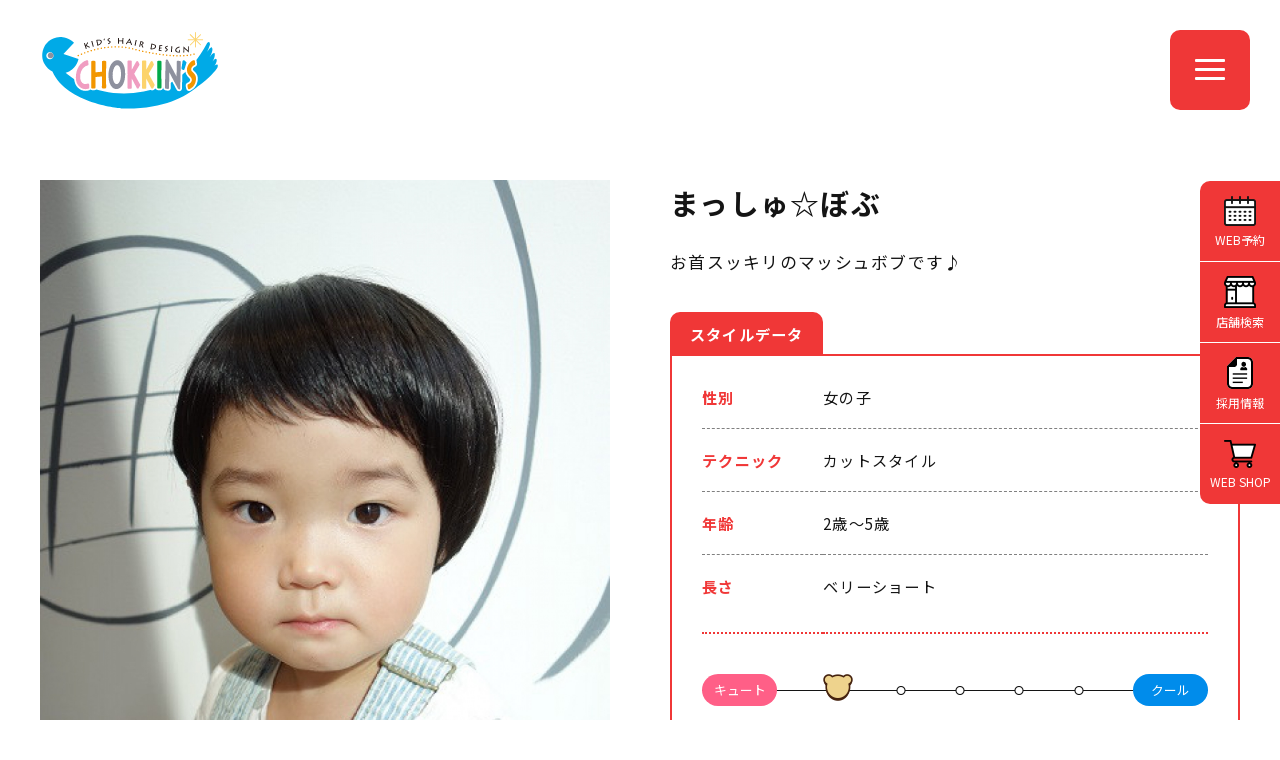

--- FILE ---
content_type: text/html; charset=UTF-8
request_url: https://www.chokkins.com/style/2114/
body_size: 14317
content:
<!DOCTYPE html>
<html lang="ja">
<head>


<meta http-equiv="X-UA-Compatible" content="IE=edge">

<meta name="viewport" content="width=device-width,initial-scale=1"/>
<meta name="viewport-extra" content="min-width=375"/>
<script async src="https://cdn.jsdelivr.net/npm/viewport-extra@2.0.1/dist/iife/viewport-extra.min.js"></script>
<meta charset="utf-8">
<meta name="robots" content="index,follow">
<link rel="apple-touch-icon" href="/common/touch-icon.png" />
<link rel="shortcut icon" href="/common/favicon.ico" />
<link rel="stylesheet" type="text/css" href="/common/css/reset.css">
<link rel="stylesheet" type="text/css" href="/common/css/import.css">
<link rel="stylesheet" href="https://cdnjs.cloudflare.com/ajax/libs/font-awesome/6.7.1/css/all.min.css">

<script src="https://code.jquery.com/jquery-1.11.3.min.js"></script>

<!-- Google Tag Manager -->
<script>(function(w,d,s,l,i){w[l]=w[l]||[];w[l].push({'gtm.start':
new Date().getTime(),event:'gtm.js'});var f=d.getElementsByTagName(s)[0],
j=d.createElement(s),dl=l!='dataLayer'?'&l='+l:'';j.async=true;j.src=
'https://www.googletagmanager.com/gtm.js?id='+i+dl;f.parentNode.insertBefore(j,f);
})(window,document,'script','dataLayer','GTM-M3JFKG2');</script>
<!-- End Google Tag Manager -->


<title>まっしゅ☆ぼぶ | スタイルギャラリー | こども専門美容室チョッキンズ | キッズサロンCHOKKIN'S</title> 
<meta name="description" content="お首スッキリのマッシュボブです♪">


<meta property="og:type" content="website">
<meta property="og:title" content="まっしゅ☆ぼぶ ｜こども専門美容室チョッキンズ | キッズサロンCHOKKIN'S">
<meta property="og:url" content="https://www.chokkins.com/style/2114/">
<meta property="og:image" content="https://www.chokkins.com/upload/save_images/staff/1/style_2114_1_m.jpg">
<meta property="og:site_name" content="スタイルギャラリー | こども専門美容室チョッキンズ | キッズサロンCHOKKIN'S">
<meta name="description" content="お首スッキリのマッシュボブです♪">

<script type="application/ld+json">
{
	"@context": "http://schema.org",
	"@type": "BreadcrumbList",
	"itemListElement":
	[
		{
			"@type": "ListItem",
			"position": 1,
			"item":
			{
				"@id": "https://www.chokkins.com/",
				"name": "こども専門美容室チョッキンズ"
			}
		},
		{
			"@type": "ListItem",
			"position": 2,
			"item":
			{
				"@id": "https://www.chokkins.com/style/",
				"name": "スタイルギャラリー"
			}
		},
		{
			"@type": "ListItem",
			"position": 3,
			"item":
			{
				"@id": "https://www.chokkins.com/style/2114/",
				"name": "まっしゅ☆ぼぶ"
			}
		}
	]
}
</script>


</head>

<body class="drawer drawer--right style">


<!-- Google Tag Manager (noscript) -->
<noscript><iframe src="https://www.googletagmanager.com/ns.html?id=GTM-M3JFKG2"
height="0" width="0" style="display:none;visibility:hidden"></iframe></noscript>
<!-- End Google Tag Manager (noscript) -->




<header class="head">


<h1><a id="logo" class="" href="/"><img src="/common/images/logo.svg" alt="CHOKKIN'S" class=""></a></h1>

<div class="openbtn"><span></span><span></span><span></span></div>

</header>


<nav id="g-nav">
<div id="g-nav-list">

<div id="naviWrap">


<div id="gNavi">

<nav>
<aside>
<a href="/">トップページ</a>
</aside>
<aside>
<a href="javascript:void();" class="parent"><span>お知らせ</span></a>
<ul class="child">
<li><a href="/news/">最新情報</a></li>
<li><a href="https://www.instagram.com/chokkins_official/" target="_blank">公式インスタグラム<i class="fab fa-instagram"></i></a></li>
</ul>
</aside>
<aside>
<a href="javascript:void();" class="parent"><span>サービス・料金</span></a>
<ul class="child">
<li><a href="/service/">サービス内容・料金</a></li>
<li><a href="/fude/">胎毛筆(赤ちゃん筆)</a></li>
</ul>
</aside>
<aside>
<a href="/salon/">店舗一覧</a>
</aside>

<aside>
<a href="javascript:void();" class="parent"><span>ヘアスタイル</span></a>
<ul class="child">
<li><a href="/style/">スタイルギャラリー</a></li>
<li><a href="/newstyle/">NEWスタイル</a></li>
<li><a href="/ichioshi/">チョッキンズ賞</a></li>
<li><a href="/choki-tomo/">チョキ友</a></li>
<li><a href="https://www.instagram.com/chokkins/" target="_blank">チョッキンズ スタイル<i class="fab fa-instagram"></i></a></li>
</ul>
</aside>

<aside>
<a href="javascript:void();" class="parent"><span>チョッキンズについて</span></a>
<ul class="child">
<li><a href="/company/">会社概要</a></li>
<li><a href="/volunteer/">ボランティア活動</a></li>
<li><a href="/guideline/">ガイドライン</a></li>
</ul>
</aside>

<aside>
<a href="javascript:void();" class="parent"><span>採用・パートナー募集</span></a>
<ul class="child">
<li><a href="/recruit/" target="_blank">採用情報</a></li>
<li><a href="https://www.instagram.com/chokkins_back/" target="_blank">採用情報インスタグラム<i class="fab fa-instagram"></i></a></li>
<li><a href="/fc/" target="_blank">FCオーナー募集</a></li>
</ul>
</aside>

<aside>
<a href="javascript:void();" class="parent"><span>お問い合わせ</span></a>
<ul class="child">
<li><a href="/faq/">よくあるお問い合わせ</a></li>
<li><a href="/contact/">お問い合わせフォーム</a></li>
</ul>
</aside>


</nav>

<nav class="bnts">
<div class="linkBtn x1"><a href="/reserve/">WEB予約</a></div>
<div class="linkBtn x2"><a href="https://chokkins.shop/" target="_blank">WEB SHOP</a></div>
</nav>

</div><!-- #gNavi -->


</div><!-- #NaviWrap -->

</div><!-- #g-nav-list -->
</nav><!-- #g-nav -->



<main id="main">



<div class="container x1b">
<div class="contents">

<section id="styleDetail" class="clearfix">
<section id="styleL">

<figure>
<ul id="keyslider">

  <li><img src="/upload/save_images/staff/1/style_2114_1_l.jpg" width="570" height="730" alt=""></li>  <li><img src="/upload/save_images/staff/1/style_2114_2_l.jpg" width="570" height="730" alt=""></li>  <li><img src="/upload/save_images/staff/1/style_2114_3_l.jpg" width="570" height="730" alt=""></li>  </ul>
</figure>


</section><!-- #styleL -->

<section id="styleR">

<h2>まっしゅ☆ぼぶ </h2>

<p class="point">お首スッキリのマッシュボブです♪</p>

<h3>スタイルデータ</h3>
<article id="styleData">
<table>
<tr>
<th>性別</th>
<td>女の子</td>
</tr>
<tr>
<th>テクニック</th>
<td>カットスタイル</td>
</tr>
<tr>
<th>年齢</th>
<td>2歳～5歳</td>
</tr>
<tr>
<th>長さ</th>
<td>ベリーショート</td>
</tr>
</table>

<aside class="clearfix">
<span class="type1">キュート</span>
<div class="point1">
<img src="/style/images/dot.png" width="10" height="9" alt="">
<img src="/style/images/dot.png" width="10" height="9" alt="">
<img src="/style/images/dot.png" width="10" height="9" alt="">
<img src="/style/images/dot.png" width="10" height="9" alt="">
<img src="/style/images/dot.png" width="10" height="9" alt="">
</div>
<span class="type2">クール</span>
</aside>

<aside class="clearfix">
<span class="type3">ナチュラル</span>
<div class="point2">
<img src="/style/images/dot.png" width="10" height="9" alt="">
<img src="/style/images/dot.png" width="10" height="9" alt="">
<img src="/style/images/dot.png" width="10" height="9" alt="">
<img src="/style/images/dot.png" width="10" height="9" alt="">
<img src="/style/images/dot.png" width="10" height="9" alt="">
</div>
<span class="type4">ハード</span>
</aside>

</article><!-- #styleData -->

<article id="shareLink">
<h4>SHARE</h4>
<ul>
<li><a href="https://www.facebook.com/sharer.php?u=https://www.chokkins.com/style/2114/" target="_blank"><i class="fab fa-facebook-square"></i></a></li>
<li><a href="https://twitter.com/share?url=https://www.chokkins.com/style/2114/" target="_blank"><i class="fab fa-twitter-square"></i></a></li>
<li><a href="https://social-plugins.line.me/lineit/share?url=https://www.chokkins.com/style/2114/" target="_blank"><i class="fab fa-line"></i></a></li>
</ul>
</article><!-- #shareLink -->


</section><!-- #styleR -->

</section><!-- #styleDetail -->

<div class="moreBtn x2"><a href="/style/">スタイルギャラリー一覧へ</a></div>

</div><!-- /.contents -->
</div><!-- /.container -->

<div class="container bannar">

<div class="contents">
<section class="audition-bn">
<figure><a href="https://tr.adplushome.com/ad/p/r?_site=677&_article=512&_link=2182&_image=2319" target="_blank"><img src="/common/images/bn/bn_audition2024.jpg" alt="" class="pc"><img src="/common/images/bn/bn_audition2024_sp.jpg" alt="" class="sp">
</a></figure>
</section><!-- .audition-bn -->
</div><!-- /.contents -->

<div class="contents">
<section class="audition-bn">
<figure><a href="https://www.chokkins.com/fc/" target="_blank"><img src="/common/images/bn/bn_fc.jpg" alt="チョッキンズFC募集" class="pc"><img src="/common/images/bn/bn_fc_sp.jpg" alt="チョッキンズFC募集" class="sp">
</a></figure>
</section><!-- .audition-bn -->
</div><!-- /.contents -->



<div class="contents sw100">

<div id="bannerWrap">
<section id="bnArea">
<ul class="clearfix slider">
<!--<li><a href="https://a-studio.photos/" target="_blank"><img src="/common/images/bn/bn_astudio.jpg" width="380" height="200" alt="A-Studio（エースタジオ）"></a></li>-->
<li><a href="https://chokkins.shop/" target="_blank"><img src="/common/images/bn/bn_shop.jpg" width="380" height="200" alt="チョッキンズWEBショップ"></a></li>

<li><a href="https://goochoki.com/" target="_blank"><img src="/common/images/bn/bn_goochoki.jpg" width="380" height="200" alt="こども専用美容室 FAST KID'S HAIR GooCHOKI"></a></li>

<li><a href="https://www.tiktok.com/@chokkins" target="_blank"><img src="/common/images/bn/bn_tiktok.jpg" width="380" height="200" alt="チョッキンズ公式TikTok"></a></li>

<!--<li><a href="https://www.choki-choki.com/" target="_blank"><img src="/common/images/bn/bn_chokichoki.jpg" width="380" height="200" alt="子ども専用美容室 チョキチョキ"></a></li>-->

</ul>
</section><!-- /#bnArea -->
<div id="prev2"></div>
<div id="next2"></div>
</div><!-- #bannerWrap -->

</div><!-- /.contents -->
</div><!-- /.container -->



</main>




<footer id="footerFix">

<figure><img src="/common/images/foot_character.gif" width="375" height="200" alt=""></figure>

<div id="copyRight">&copy; CHOKKIN’S<span> All Rights Reserved.</span></div>
</footer>


<div id="pageTop"><a href="JavaScript:scrollTo(0,0)" onClick="slowdownScroll();return false;">PAGE TOP</a></div>




<section id="sideBtn">
<ul>
<li><a href="/reserve/">WEB予約</a></li><li><a href="/salon/">店舗検索</a></li><li><a href="/recruit/" target="_blank">採用情報</a></li><li><a href="https://chokkins.shop/" target="_blank">WEB SHOP</a></li></ul>
</section><!-- /#sideBtn -->

<script src="/common/js/jquery.easing.1.3.js"></script>
<script src="/common/js/jquery.heightLine.js"></script>
<script src="/common/js/scroll.js"></script>
<script src="/common/js/footerFixed.js"></script>
<script src="/common/js/jquery.transit.min.js"></script>
<!-- jquery.response.js -->
<script type="text/javascript" src="/common/js/response.js"></script>

<script type="text/javascript" src="/common/js/ofi.min.js"></script>
<script>
  objectFitImages();
</script>


<script src="/common/js/common.js"></script>


<script>

</script>

<script src="/common/js/desvg.js"></script>
<script>

$(function(){
  deSVG('.svg', true);
});

</script>



<script>

$(function() {
	var showFlug = false;
	if (window.matchMedia('(min-width: 640px)').matches) {
		var bottomPos = '50px';
	}else {
		var bottomPos = '100px';
	}
	var topBtn = $('#pageTop');	

	$(window).scroll(function () {
		
		if ($(this).scrollTop() >= '100') {
			if (showFlug == false) {
				showFlug = true;
				topBtn.stop().animate({'bottom' : bottomPos}, 250);
			}
		} else {
			if (showFlug) {
				showFlug = false;
				topBtn.stop().animate({'bottom' : '-300px'}, 100);
			}
		}
	});
});

</script>


<script>

var ua = navigator.userAgent.toLowerCase();
var isMobile = /iphone/.test(ua)||/android(.+)?mobile/.test(ua);

if (!isMobile) {
    $('a[href^="tel:"]').on('click', function(e) {
        e.preventDefault();
    });
}

</script>


<link rel="stylesheet" type="text/css" href="/common/js/t-scroll/t-scroll.min.css">
<script src="/common/js/t-scroll/t-scroll.min.js"></script>
<script src="/common/js/t-scroll/animate.js"></script>



<script src="/common/js/smooth-scroll.js"></script>
<script>

if (window.matchMedia('(min-width: 640px)').matches) {
	smoothScroll.init({	
		offset: 0,
	}) ;
}else {
	smoothScroll.init({
		offset: 0,
	}) ;
}

</script>



<script>

$(function () {
	var $body = $('header');
	var $navTypeA = $('#main');
	var navTypeAOffsetTop = $navTypeA.offset().top;
  
	$(window).on('scroll', function () {
		if($(this).scrollTop() > navTypeAOffsetTop) {
			$body.addClass('is-fixed');
		} else {
			$body.removeClass('is-fixed');
		}
	});
});

</script>

<!-- bxSlider Javascript file -->
<script src="/common/js/jquery.bxslider/jquery.bxslider.min.js"></script>
<link href="/common/js/jquery.bxslider/jquery.bxslider.css" rel="stylesheet">
<script>

jQuery(document).ready(function() {
	
	if (!window.matchMedia('(min-width: 768px)').matches) {
		var slideWidth = 250;
		
		$('#bnArea .slider li:last-child').prependTo('#bnArea .slider');
		var slider01 = $('#bnArea .slider').bxSlider({
			auto: false,
			pager: true,
			controls: true,
			useCSS: false,
			infiniteLoop: true,
			speed: 1000,
			pause: 4500,
			easing: 'easeOutQuint',
			nextSelector: '#next2',
			prevSelector: '#prev2',
			nextText: '',
			prevText: '',
			minSlides: 3,
			maxSlides: 3,
			moveSlides: 1,
			slideWidth: slideWidth,
			slideMargin: 10,
			onSlideAfter: function(){
				//dispTxt();
				//slider01.startAuto();
			}
		});
	}
});

</script>



<script type="text/javascript">

jQuery(document).ready(function() {
	var keyslider = $('#keyslider').bxSlider({
		auto: false,
		pager: true,
		controls: false,
		mode: 'horizontal',
		infiniteLoop: true,
		speed: 1000,
		pause: 6000,
		startSlide: 0,
		useCSS: false,
		easing: 'easeOutCirc',
		minSlides: 1,
		maxSlides: 1,
		moveSlides: 1,
		onSlideAfter: function(){
			//dispTxt();
			//keyslider.startAuto();
		}
	});
});

</script>

</body>
</html>